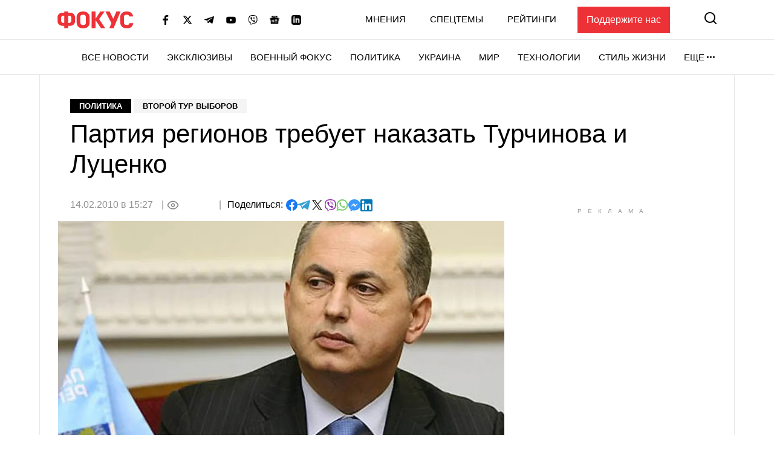

--- FILE ---
content_type: text/html; charset=utf-8
request_url: https://www.google.com/recaptcha/api2/aframe
body_size: 266
content:
<!DOCTYPE HTML><html><head><meta http-equiv="content-type" content="text/html; charset=UTF-8"></head><body><script nonce="pjCA0UFwkvNsu4_LaGbkmQ">/** Anti-fraud and anti-abuse applications only. See google.com/recaptcha */ try{var clients={'sodar':'https://pagead2.googlesyndication.com/pagead/sodar?'};window.addEventListener("message",function(a){try{if(a.source===window.parent){var b=JSON.parse(a.data);var c=clients[b['id']];if(c){var d=document.createElement('img');d.src=c+b['params']+'&rc='+(localStorage.getItem("rc::a")?sessionStorage.getItem("rc::b"):"");window.document.body.appendChild(d);sessionStorage.setItem("rc::e",parseInt(sessionStorage.getItem("rc::e")||0)+1);localStorage.setItem("rc::h",'1769115091319');}}}catch(b){}});window.parent.postMessage("_grecaptcha_ready", "*");}catch(b){}</script></body></html>

--- FILE ---
content_type: application/javascript; charset=utf-8
request_url: https://fundingchoicesmessages.google.com/f/AGSKWxVf0DsgFucnRCBsksukicqucauuL7CLSkuRgHbHKYBMuBBbjzimCMUtarMj6M4RJtU9FtnLLhdQpCRr7VwMGXUwMx8HcrvmfMrgTWu5tyZHJj_zv-tVxh5h8a1u7G6haFgVNkwJdm-7V2JcW2cqO2Yc4Qny58tTN_0xqeI_0FOi32PvnM5Yoez4GUnc/_/wmads.&ad_time=/gatewayAds._adtech./horizontal_advert_
body_size: -1289
content:
window['fb448c4b-b879-4323-af36-2d08d3a400a2'] = true;